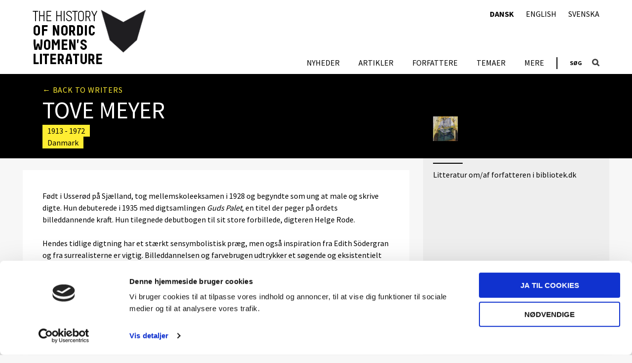

--- FILE ---
content_type: text/html; charset=UTF-8
request_url: https://nordicwomensliterature.net/da/writers/meyer-tove-2/
body_size: 11329
content:



<!DOCTYPE html>
<html lang="da-DK">
<head>
	<meta charset="UTF-8">
	<meta name="viewport" content="width=device-width,initial-scale=1">

	<script type="text/javascript" data-cookieconsent="ignore">
	window.dataLayer = window.dataLayer || [];

	function gtag() {
		dataLayer.push(arguments);
	}

	gtag("consent", "default", {
		ad_personalization: "denied",
		ad_storage: "denied",
		ad_user_data: "denied",
		analytics_storage: "denied",
		functionality_storage: "denied",
		personalization_storage: "denied",
		security_storage: "granted",
		wait_for_update: 500,
	});
	gtag("set", "ads_data_redaction", true);
	</script>
<script type="text/javascript"
		id="Cookiebot"
		src="https://consent.cookiebot.com/uc.js"
		data-implementation="wp"
		data-cbid="e7dd0d5f-50de-43e0-a459-87db9ea6be45"
							data-blockingmode="auto"
	></script>
<meta name='robots' content='index, follow, max-image-preview:large, max-snippet:-1, max-video-preview:-1' />
<link rel="alternate" href="https://nordicwomensliterature.net/da/writers/meyer-tove-2/" hreflang="da" />
<link rel="alternate" href="https://nordicwomensliterature.net/writers/meyer-tove/" hreflang="en" />
<link rel="alternate" href="https://nordicwomensliterature.net/se/writers/meyer-tove-3/" hreflang="sv" />

	<!-- This site is optimized with the Yoast SEO plugin v26.7 - https://yoast.com/wordpress/plugins/seo/ -->
	<title>Meyer, Tove - Nordic Women&#039;s Literature</title>
	<link rel="canonical" href="https://nordicwomensliterature.net/da/writers/meyer-tove-2/" />
	<meta property="og:locale" content="da_DK" />
	<meta property="og:locale:alternate" content="en_GB" />
	<meta property="og:locale:alternate" content="sv_SE" />
	<meta property="og:type" content="article" />
	<meta property="og:title" content="Meyer, Tove - Nordic Women&#039;s Literature" />
	<meta property="og:description" content="(1913-1972), blev født i Usserød på Sjælland, tog mellemskoleeksamen i 1928 og begyndte som ung at male og skrive digte. Hun debuterede i 1935 med digtsamlingen Guds Palet, en titel der peger på" />
	<meta property="og:url" content="https://nordicwomensliterature.net/da/writers/meyer-tove-2/" />
	<meta property="og:site_name" content="Nordic Women&#039;s Literature" />
	<meta name="twitter:card" content="summary_large_image" />
	<meta name="twitter:label1" content="Estimeret læsetid" />
	<meta name="twitter:data1" content="1 minut" />
	<script type="application/ld+json" class="yoast-schema-graph">{"@context":"https://schema.org","@graph":[{"@type":"WebPage","@id":"https://nordicwomensliterature.net/da/writers/meyer-tove-2/","url":"https://nordicwomensliterature.net/da/writers/meyer-tove-2/","name":"Meyer, Tove - Nordic Women&#039;s Literature","isPartOf":{"@id":"https://nordicwomensliterature.net/da/#website"},"datePublished":"2010-12-17T10:13:33+00:00","breadcrumb":{"@id":"https://nordicwomensliterature.net/da/writers/meyer-tove-2/#breadcrumb"},"inLanguage":"da-DK","potentialAction":[{"@type":"ReadAction","target":["https://nordicwomensliterature.net/da/writers/meyer-tove-2/"]}]},{"@type":"BreadcrumbList","@id":"https://nordicwomensliterature.net/da/writers/meyer-tove-2/#breadcrumb","itemListElement":[{"@type":"ListItem","position":1,"name":"Home","item":"https://nordicwomensliterature.net/da/"},{"@type":"ListItem","position":2,"name":"Författare","item":"https://nordicwomensliterature.net/da/writers/"},{"@type":"ListItem","position":3,"name":"Meyer, Tove"}]},{"@type":"WebSite","@id":"https://nordicwomensliterature.net/da/#website","url":"https://nordicwomensliterature.net/da/","name":"Nordic Women&#039;s Literature","description":"Just another SDU site","potentialAction":[{"@type":"SearchAction","target":{"@type":"EntryPoint","urlTemplate":"https://nordicwomensliterature.net/da/?s={search_term_string}"},"query-input":{"@type":"PropertyValueSpecification","valueRequired":true,"valueName":"search_term_string"}}],"inLanguage":"da-DK"}]}</script>
	<!-- / Yoast SEO plugin. -->


<link rel='dns-prefetch' href='//ajax.googleapis.com' />
		<!-- This site uses the Google Analytics by MonsterInsights plugin v9.11.1 - Using Analytics tracking - https://www.monsterinsights.com/ -->
		<!-- Note: MonsterInsights is not currently configured on this site. The site owner needs to authenticate with Google Analytics in the MonsterInsights settings panel. -->
					<!-- No tracking code set -->
				<!-- / Google Analytics by MonsterInsights -->
		<style id='wp-img-auto-sizes-contain-inline-css' type='text/css'>
img:is([sizes=auto i],[sizes^="auto," i]){contain-intrinsic-size:3000px 1500px}
/*# sourceURL=wp-img-auto-sizes-contain-inline-css */
</style>
<link rel='stylesheet' id='mesa-css-css' href='https://nordicwomensliterature.net/wp-content/themes/mesa/assets/dist/styles.min.css?r=f529ef1b' type='text/css' media='all' />
<style id='mesa-css-inline-css' type='text/css'>
@import url('https://fonts.googleapis.com/css?family=Source+Sans+Pro:400,300,600,700');
/*# sourceURL=mesa-css-inline-css */
</style>
<style id='wp-block-library-inline-css' type='text/css'>
:root{--wp-block-synced-color:#7a00df;--wp-block-synced-color--rgb:122,0,223;--wp-bound-block-color:var(--wp-block-synced-color);--wp-editor-canvas-background:#ddd;--wp-admin-theme-color:#007cba;--wp-admin-theme-color--rgb:0,124,186;--wp-admin-theme-color-darker-10:#006ba1;--wp-admin-theme-color-darker-10--rgb:0,107,160.5;--wp-admin-theme-color-darker-20:#005a87;--wp-admin-theme-color-darker-20--rgb:0,90,135;--wp-admin-border-width-focus:2px}@media (min-resolution:192dpi){:root{--wp-admin-border-width-focus:1.5px}}.wp-element-button{cursor:pointer}:root .has-very-light-gray-background-color{background-color:#eee}:root .has-very-dark-gray-background-color{background-color:#313131}:root .has-very-light-gray-color{color:#eee}:root .has-very-dark-gray-color{color:#313131}:root .has-vivid-green-cyan-to-vivid-cyan-blue-gradient-background{background:linear-gradient(135deg,#00d084,#0693e3)}:root .has-purple-crush-gradient-background{background:linear-gradient(135deg,#34e2e4,#4721fb 50%,#ab1dfe)}:root .has-hazy-dawn-gradient-background{background:linear-gradient(135deg,#faaca8,#dad0ec)}:root .has-subdued-olive-gradient-background{background:linear-gradient(135deg,#fafae1,#67a671)}:root .has-atomic-cream-gradient-background{background:linear-gradient(135deg,#fdd79a,#004a59)}:root .has-nightshade-gradient-background{background:linear-gradient(135deg,#330968,#31cdcf)}:root .has-midnight-gradient-background{background:linear-gradient(135deg,#020381,#2874fc)}:root{--wp--preset--font-size--normal:16px;--wp--preset--font-size--huge:42px}.has-regular-font-size{font-size:1em}.has-larger-font-size{font-size:2.625em}.has-normal-font-size{font-size:var(--wp--preset--font-size--normal)}.has-huge-font-size{font-size:var(--wp--preset--font-size--huge)}.has-text-align-center{text-align:center}.has-text-align-left{text-align:left}.has-text-align-right{text-align:right}.has-fit-text{white-space:nowrap!important}#end-resizable-editor-section{display:none}.aligncenter{clear:both}.items-justified-left{justify-content:flex-start}.items-justified-center{justify-content:center}.items-justified-right{justify-content:flex-end}.items-justified-space-between{justify-content:space-between}.screen-reader-text{border:0;clip-path:inset(50%);height:1px;margin:-1px;overflow:hidden;padding:0;position:absolute;width:1px;word-wrap:normal!important}.screen-reader-text:focus{background-color:#ddd;clip-path:none;color:#444;display:block;font-size:1em;height:auto;left:5px;line-height:normal;padding:15px 23px 14px;text-decoration:none;top:5px;width:auto;z-index:100000}html :where(.has-border-color){border-style:solid}html :where([style*=border-top-color]){border-top-style:solid}html :where([style*=border-right-color]){border-right-style:solid}html :where([style*=border-bottom-color]){border-bottom-style:solid}html :where([style*=border-left-color]){border-left-style:solid}html :where([style*=border-width]){border-style:solid}html :where([style*=border-top-width]){border-top-style:solid}html :where([style*=border-right-width]){border-right-style:solid}html :where([style*=border-bottom-width]){border-bottom-style:solid}html :where([style*=border-left-width]){border-left-style:solid}html :where(img[class*=wp-image-]){height:auto;max-width:100%}:where(figure){margin:0 0 1em}html :where(.is-position-sticky){--wp-admin--admin-bar--position-offset:var(--wp-admin--admin-bar--height,0px)}@media screen and (max-width:600px){html :where(.is-position-sticky){--wp-admin--admin-bar--position-offset:0px}}

/*# sourceURL=wp-block-library-inline-css */
</style><style id='global-styles-inline-css' type='text/css'>
:root{--wp--preset--aspect-ratio--square: 1;--wp--preset--aspect-ratio--4-3: 4/3;--wp--preset--aspect-ratio--3-4: 3/4;--wp--preset--aspect-ratio--3-2: 3/2;--wp--preset--aspect-ratio--2-3: 2/3;--wp--preset--aspect-ratio--16-9: 16/9;--wp--preset--aspect-ratio--9-16: 9/16;--wp--preset--color--black: #000000;--wp--preset--color--cyan-bluish-gray: #abb8c3;--wp--preset--color--white: #ffffff;--wp--preset--color--pale-pink: #f78da7;--wp--preset--color--vivid-red: #cf2e2e;--wp--preset--color--luminous-vivid-orange: #ff6900;--wp--preset--color--luminous-vivid-amber: #fcb900;--wp--preset--color--light-green-cyan: #7bdcb5;--wp--preset--color--vivid-green-cyan: #00d084;--wp--preset--color--pale-cyan-blue: #8ed1fc;--wp--preset--color--vivid-cyan-blue: #0693e3;--wp--preset--color--vivid-purple: #9b51e0;--wp--preset--gradient--vivid-cyan-blue-to-vivid-purple: linear-gradient(135deg,rgb(6,147,227) 0%,rgb(155,81,224) 100%);--wp--preset--gradient--light-green-cyan-to-vivid-green-cyan: linear-gradient(135deg,rgb(122,220,180) 0%,rgb(0,208,130) 100%);--wp--preset--gradient--luminous-vivid-amber-to-luminous-vivid-orange: linear-gradient(135deg,rgb(252,185,0) 0%,rgb(255,105,0) 100%);--wp--preset--gradient--luminous-vivid-orange-to-vivid-red: linear-gradient(135deg,rgb(255,105,0) 0%,rgb(207,46,46) 100%);--wp--preset--gradient--very-light-gray-to-cyan-bluish-gray: linear-gradient(135deg,rgb(238,238,238) 0%,rgb(169,184,195) 100%);--wp--preset--gradient--cool-to-warm-spectrum: linear-gradient(135deg,rgb(74,234,220) 0%,rgb(151,120,209) 20%,rgb(207,42,186) 40%,rgb(238,44,130) 60%,rgb(251,105,98) 80%,rgb(254,248,76) 100%);--wp--preset--gradient--blush-light-purple: linear-gradient(135deg,rgb(255,206,236) 0%,rgb(152,150,240) 100%);--wp--preset--gradient--blush-bordeaux: linear-gradient(135deg,rgb(254,205,165) 0%,rgb(254,45,45) 50%,rgb(107,0,62) 100%);--wp--preset--gradient--luminous-dusk: linear-gradient(135deg,rgb(255,203,112) 0%,rgb(199,81,192) 50%,rgb(65,88,208) 100%);--wp--preset--gradient--pale-ocean: linear-gradient(135deg,rgb(255,245,203) 0%,rgb(182,227,212) 50%,rgb(51,167,181) 100%);--wp--preset--gradient--electric-grass: linear-gradient(135deg,rgb(202,248,128) 0%,rgb(113,206,126) 100%);--wp--preset--gradient--midnight: linear-gradient(135deg,rgb(2,3,129) 0%,rgb(40,116,252) 100%);--wp--preset--font-size--small: 13px;--wp--preset--font-size--medium: 20px;--wp--preset--font-size--large: 36px;--wp--preset--font-size--x-large: 42px;--wp--preset--spacing--20: 0.44rem;--wp--preset--spacing--30: 0.67rem;--wp--preset--spacing--40: 1rem;--wp--preset--spacing--50: 1.5rem;--wp--preset--spacing--60: 2.25rem;--wp--preset--spacing--70: 3.38rem;--wp--preset--spacing--80: 5.06rem;--wp--preset--shadow--natural: 6px 6px 9px rgba(0, 0, 0, 0.2);--wp--preset--shadow--deep: 12px 12px 50px rgba(0, 0, 0, 0.4);--wp--preset--shadow--sharp: 6px 6px 0px rgba(0, 0, 0, 0.2);--wp--preset--shadow--outlined: 6px 6px 0px -3px rgb(255, 255, 255), 6px 6px rgb(0, 0, 0);--wp--preset--shadow--crisp: 6px 6px 0px rgb(0, 0, 0);}:where(.is-layout-flex){gap: 0.5em;}:where(.is-layout-grid){gap: 0.5em;}body .is-layout-flex{display: flex;}.is-layout-flex{flex-wrap: wrap;align-items: center;}.is-layout-flex > :is(*, div){margin: 0;}body .is-layout-grid{display: grid;}.is-layout-grid > :is(*, div){margin: 0;}:where(.wp-block-columns.is-layout-flex){gap: 2em;}:where(.wp-block-columns.is-layout-grid){gap: 2em;}:where(.wp-block-post-template.is-layout-flex){gap: 1.25em;}:where(.wp-block-post-template.is-layout-grid){gap: 1.25em;}.has-black-color{color: var(--wp--preset--color--black) !important;}.has-cyan-bluish-gray-color{color: var(--wp--preset--color--cyan-bluish-gray) !important;}.has-white-color{color: var(--wp--preset--color--white) !important;}.has-pale-pink-color{color: var(--wp--preset--color--pale-pink) !important;}.has-vivid-red-color{color: var(--wp--preset--color--vivid-red) !important;}.has-luminous-vivid-orange-color{color: var(--wp--preset--color--luminous-vivid-orange) !important;}.has-luminous-vivid-amber-color{color: var(--wp--preset--color--luminous-vivid-amber) !important;}.has-light-green-cyan-color{color: var(--wp--preset--color--light-green-cyan) !important;}.has-vivid-green-cyan-color{color: var(--wp--preset--color--vivid-green-cyan) !important;}.has-pale-cyan-blue-color{color: var(--wp--preset--color--pale-cyan-blue) !important;}.has-vivid-cyan-blue-color{color: var(--wp--preset--color--vivid-cyan-blue) !important;}.has-vivid-purple-color{color: var(--wp--preset--color--vivid-purple) !important;}.has-black-background-color{background-color: var(--wp--preset--color--black) !important;}.has-cyan-bluish-gray-background-color{background-color: var(--wp--preset--color--cyan-bluish-gray) !important;}.has-white-background-color{background-color: var(--wp--preset--color--white) !important;}.has-pale-pink-background-color{background-color: var(--wp--preset--color--pale-pink) !important;}.has-vivid-red-background-color{background-color: var(--wp--preset--color--vivid-red) !important;}.has-luminous-vivid-orange-background-color{background-color: var(--wp--preset--color--luminous-vivid-orange) !important;}.has-luminous-vivid-amber-background-color{background-color: var(--wp--preset--color--luminous-vivid-amber) !important;}.has-light-green-cyan-background-color{background-color: var(--wp--preset--color--light-green-cyan) !important;}.has-vivid-green-cyan-background-color{background-color: var(--wp--preset--color--vivid-green-cyan) !important;}.has-pale-cyan-blue-background-color{background-color: var(--wp--preset--color--pale-cyan-blue) !important;}.has-vivid-cyan-blue-background-color{background-color: var(--wp--preset--color--vivid-cyan-blue) !important;}.has-vivid-purple-background-color{background-color: var(--wp--preset--color--vivid-purple) !important;}.has-black-border-color{border-color: var(--wp--preset--color--black) !important;}.has-cyan-bluish-gray-border-color{border-color: var(--wp--preset--color--cyan-bluish-gray) !important;}.has-white-border-color{border-color: var(--wp--preset--color--white) !important;}.has-pale-pink-border-color{border-color: var(--wp--preset--color--pale-pink) !important;}.has-vivid-red-border-color{border-color: var(--wp--preset--color--vivid-red) !important;}.has-luminous-vivid-orange-border-color{border-color: var(--wp--preset--color--luminous-vivid-orange) !important;}.has-luminous-vivid-amber-border-color{border-color: var(--wp--preset--color--luminous-vivid-amber) !important;}.has-light-green-cyan-border-color{border-color: var(--wp--preset--color--light-green-cyan) !important;}.has-vivid-green-cyan-border-color{border-color: var(--wp--preset--color--vivid-green-cyan) !important;}.has-pale-cyan-blue-border-color{border-color: var(--wp--preset--color--pale-cyan-blue) !important;}.has-vivid-cyan-blue-border-color{border-color: var(--wp--preset--color--vivid-cyan-blue) !important;}.has-vivid-purple-border-color{border-color: var(--wp--preset--color--vivid-purple) !important;}.has-vivid-cyan-blue-to-vivid-purple-gradient-background{background: var(--wp--preset--gradient--vivid-cyan-blue-to-vivid-purple) !important;}.has-light-green-cyan-to-vivid-green-cyan-gradient-background{background: var(--wp--preset--gradient--light-green-cyan-to-vivid-green-cyan) !important;}.has-luminous-vivid-amber-to-luminous-vivid-orange-gradient-background{background: var(--wp--preset--gradient--luminous-vivid-amber-to-luminous-vivid-orange) !important;}.has-luminous-vivid-orange-to-vivid-red-gradient-background{background: var(--wp--preset--gradient--luminous-vivid-orange-to-vivid-red) !important;}.has-very-light-gray-to-cyan-bluish-gray-gradient-background{background: var(--wp--preset--gradient--very-light-gray-to-cyan-bluish-gray) !important;}.has-cool-to-warm-spectrum-gradient-background{background: var(--wp--preset--gradient--cool-to-warm-spectrum) !important;}.has-blush-light-purple-gradient-background{background: var(--wp--preset--gradient--blush-light-purple) !important;}.has-blush-bordeaux-gradient-background{background: var(--wp--preset--gradient--blush-bordeaux) !important;}.has-luminous-dusk-gradient-background{background: var(--wp--preset--gradient--luminous-dusk) !important;}.has-pale-ocean-gradient-background{background: var(--wp--preset--gradient--pale-ocean) !important;}.has-electric-grass-gradient-background{background: var(--wp--preset--gradient--electric-grass) !important;}.has-midnight-gradient-background{background: var(--wp--preset--gradient--midnight) !important;}.has-small-font-size{font-size: var(--wp--preset--font-size--small) !important;}.has-medium-font-size{font-size: var(--wp--preset--font-size--medium) !important;}.has-large-font-size{font-size: var(--wp--preset--font-size--large) !important;}.has-x-large-font-size{font-size: var(--wp--preset--font-size--x-large) !important;}
/*# sourceURL=global-styles-inline-css */
</style>

<style id='classic-theme-styles-inline-css' type='text/css'>
/*! This file is auto-generated */
.wp-block-button__link{color:#fff;background-color:#32373c;border-radius:9999px;box-shadow:none;text-decoration:none;padding:calc(.667em + 2px) calc(1.333em + 2px);font-size:1.125em}.wp-block-file__button{background:#32373c;color:#fff;text-decoration:none}
/*# sourceURL=/wp-includes/css/classic-themes.min.css */
</style>
<link rel='stylesheet' id='responsive-lightbox-tosrus-css' href='https://nordicwomensliterature.net/wp-content/plugins/responsive-lightbox/assets/tosrus/jquery.tosrus.min.css?r=f529ef1b' type='text/css' media='all' />
<link rel='stylesheet' id='nwl-custom-css-css' href='https://nordicwomensliterature.net/wp-content/plugins/nwl-content/src/Frontend/assets/dist/css/style.min.css?r=f529ef1b' type='text/css' media='all' />
<link rel='stylesheet' id='dashicons-css' href='https://nordicwomensliterature.net/wp-includes/css/dashicons.min.css?r=f529ef1b' type='text/css' media='all' />
<link rel='stylesheet' id='nwl-writers-css-css' href='https://nordicwomensliterature.net/wp-content/plugins/nwl-writers/src/Frontend/assets/dist/css/style.min.css?r=f529ef1b' type='text/css' media='all' />
<script type="text/javascript" src="//ajax.googleapis.com/ajax/libs/jquery/1.11.1/jquery.min.js?r=f529ef1b" id="jquery-js"></script>
<script type="text/javascript" id="pco-mu/pco/Frontend/Inc/Utils/js/video-url-parameter-js-after">
/* <![CDATA[ */
document.addEventListener("DOMContentLoaded",(function(e){"use strict";const r="#t=0.001",t=document.querySelectorAll("video[src], video > source[src]");let o=t.length;var c;if(void 0!==o&&0!==o)for(var s=0;s<o;s++){let e=t[s];null!==(c=e).src&&void 0!==c.src&&""!==c.src&&(e.src.includes(r)||n(e)||(e.src=e.src+r))}function n(e){return null!==e.poster&&void 0!==e.poster&&""!==e.poster}}));
//# sourceURL=pco-mu%2Fpco%2FFrontend%2FInc%2FUtils%2Fjs%2Fvideo-url-parameter-js-after
/* ]]> */
</script>
<script type="text/javascript" src="https://nordicwomensliterature.net/wp-content/plugins/responsive-lightbox/assets/dompurify/purify.min.js?r=f529ef1b" id="dompurify-js"></script>
<script type="text/javascript" id="responsive-lightbox-sanitizer-js-before">
/* <![CDATA[ */
window.RLG = window.RLG || {}; window.RLG.sanitizeAllowedHosts = ["youtube.com","www.youtube.com","youtu.be","vimeo.com","player.vimeo.com"];
//# sourceURL=responsive-lightbox-sanitizer-js-before
/* ]]> */
</script>
<script type="text/javascript" src="https://nordicwomensliterature.net/wp-content/plugins/responsive-lightbox/js/sanitizer.js?r=f529ef1b" id="responsive-lightbox-sanitizer-js"></script>
<script type="text/javascript" src="https://nordicwomensliterature.net/wp-content/plugins/responsive-lightbox/assets/tosrus/jquery.tosrus.min.js?r=f529ef1b" id="responsive-lightbox-tosrus-js"></script>
<script type="text/javascript" src="https://nordicwomensliterature.net/wp-includes/js/underscore.min.js?r=f529ef1b" id="underscore-js"></script>
<script type="text/javascript" src="https://nordicwomensliterature.net/wp-content/plugins/responsive-lightbox/assets/infinitescroll/infinite-scroll.pkgd.min.js?r=f529ef1b" id="responsive-lightbox-infinite-scroll-js"></script>
<script type="text/javascript" id="responsive-lightbox-js-before">
/* <![CDATA[ */
var rlArgs = {"script":"tosrus","selector":"lightbox","customEvents":"","activeGalleries":true,"effect":"slide","infinite":true,"keys":true,"autoplay":false,"pauseOnHover":false,"timeout":4000,"pagination":true,"paginationType":"thumbnails","closeOnClick":false,"woocommerce_gallery":false,"ajaxurl":"https:\/\/nordicwomensliterature.net\/wp-admin\/admin-ajax.php","nonce":"7a0bcb89fb","preview":false,"postId":6124,"scriptExtension":false};

//# sourceURL=responsive-lightbox-js-before
/* ]]> */
</script>
<script type="text/javascript" src="https://nordicwomensliterature.net/wp-content/plugins/responsive-lightbox/js/front.js?r=f529ef1b" id="responsive-lightbox-js"></script>
		<style>
			[class*="wp-image"] {
				height: auto;
			}
		</style>
		<style type="text/css">a { color: #ffed32 }.color-base-accent-color, .color-base-accent-color-hover:hover, .color-base-accent-color::after { color: #ffed32 !important; }.color-base-accent-color-hover-after:hover::after { color: #ffed32 !important }.bg-base-accent-color, .bg-base-accent-color-hover:hover, .bg-base-accent-color::after { background-color: #ffed32 !important }.border-base-accent-color { border-color: #ffed32 !important; }.mesa-color-wrap::after { background-color: #ffed32 !important }a:hover, a:focus { color: #0a0a0a }.color-base-accent-color-variant, .color-base-accent-color-variant-hover:hover, .color-base-accent-color-variant-hover:hover:after { color: #0a0a0a !important; }.bg-base-accent-color-variant, .bg-base-accent-color-variant-hover:hover { background-color: #0a0a0a !important }.border-base-accent-color-variant { border-color: #0a0a0a !important; }body { background-color: #f7f7f7 }.color-body-color-background, .color-body-color-background-hover:hover, .color-body-color-background::after { color: #f7f7f7 !important; }.color-body-color-background-hover-after:hover::after { color: #f7f7f7 !important }.bg-body-color-background, .bg-body-color-background-hover:hover, .bg-body-color-background::after { background-color: #f7f7f7 !important }#footer { background-color: #000000 }.color-footer-color-background, .color-footer-color-background-hover:hover, .color-footer-color-background::after { color: #000000 !important; }.color-footer-color-background-hover-after:hover::after { color: #000000 !important }.bg-footer-color-background, .bg-footer-color-background-hover:hover, .bg-footer-color-background::after { background-color: #000000 !important }#footer { color: #ffffff }#footer p { color: #ffffff }#footer a, #footer a:hover, #footer a:focus { color: #ffffff !important; }.color-footer-color-text, .color-footer-color-text-hover:hover, .color-footer-color-text::after { color: #ffffff !important; }.color-footer-color-text-hover-after:hover::after { color: #ffffff !important }.bg-footer-color-text, .bg-footer-color-text-hover:hover, .bg-footer-color-text::after { background-color: #ffffff !important }h1, h2, h3, h4, h5, h6 { font-family: Source Sans Pro; }body { font-family: Source Sans Pro; }</style><style>.wp-block-gallery.is-cropped .blocks-gallery-item picture{height:100%;width:100%;}</style><link rel="icon" href="https://nordicwomensliterature.net/wp-content/uploads/sites/2/2017/01/cropped-book-fav-32x32.jpg" sizes="32x32" />
<link rel="icon" href="https://nordicwomensliterature.net/wp-content/uploads/sites/2/2017/01/cropped-book-fav-192x192.jpg" sizes="192x192" />
<link rel="apple-touch-icon" href="https://nordicwomensliterature.net/wp-content/uploads/sites/2/2017/01/cropped-book-fav-180x180.jpg" />
<meta name="msapplication-TileImage" content="https://nordicwomensliterature.net/wp-content/uploads/sites/2/2017/01/cropped-book-fav-270x270.jpg" />
</head>

<body class="wp-singular writer-template-default single single-writer postid-6124 wp-theme-mesa drawer drawer-right drawer-responsive">

	
	<div class="container">

		<a class="skip-link screen-reader-text" href="#content">Gå til indhold</a>

		
		<header id="header" class="banner" role="banner">

			<div class="header-wrap">

				<div class="logo" itemscope itemtype="http://schema.org/Organization">

					<a itemprop="url" href="https://nordicwomensliterature.net/da">
						<img itemprop="logo" src="https://nordicwomensliterature.net/wp-content/uploads/sites/2/2017/01/nkl-logo-en.png" alt="Nordic Women&#039;s Literature" />
					</a>

				</div>

				<div class="drawer-header">
					<button type="button" class="drawer-toggle drawer-hamburger">
						<span class="sr-only">toggle navigation</span>
						<span class="drawer-hamburger-icon"></span>
					</button>
				</div>

				<div class="logo mobile" itemscope itemtype="http://schema.org/Organization">

	<a itemprop="url" href="https://nordicwomensliterature.net">
		<img itemprop="logo" src="https://nordicwomensliterature.net/wp-content/plugins/nwl-content/assets/img/logo-book.png" alt="Nordic Women&#039;s Literature" />
	</a>

</div>

				
				<div class="drawer-main drawer-default">
					<nav id="nav" role="navigation">

													<ul id="menu-danska-menu" class="menu"><li id="menu-item-6695" class="menu-item menu-item-type-taxonomy menu-item-object-category menu-item-6695"><a href="https://nordicwomensliterature.net/da/category/nyheder/" class="color-base-accent-color-hover">Nyheder</a></li>
<li id="menu-item-6340" class="menu-item menu-item-type-post_type menu-item-object-page current_page_parent menu-item-6340"><a href="https://nordicwomensliterature.net/da/artikler/" class="color-base-accent-color-hover">Artikler</a></li>
<li id="menu-item-6349" class="menu-item menu-item-type-post_type_archive menu-item-object-writer menu-item-6349 current-page-ancestor"><a href="https://nordicwomensliterature.net/da/writers/" class="color-base-accent-color-hover">FORFATTERE</a></li>
<li id="menu-item-6371" class="menu-item menu-item-type-post_type menu-item-object-page menu-item-6371"><a href="https://nordicwomensliterature.net/da/temaer/" class="color-base-accent-color-hover">Temaer</a></li>
<li id="menu-item-6522" class="menu-item menu-item-type-post_type menu-item-object-page menu-item-has-children menu-item-6522"><a href="https://nordicwomensliterature.net/da/velkommen-nordisk-kvindelitteraturhistorie/" class="color-base-accent-color-hover">Mere</a>
<ul class="sub-menu">
	<li id="menu-item-6505" class="menu-item menu-item-type-post_type menu-item-object-page menu-item-6505"><a href="https://nordicwomensliterature.net/da/velkommen-nordisk-kvindelitteraturhistorie/" class="color-base-accent-color-hover">Velkommen</a></li>
	<li id="menu-item-6500" class="menu-item menu-item-type-post_type menu-item-object-page menu-item-6500"><a href="https://nordicwomensliterature.net/da/bogvaerket-nordisk-kvindelitteraturhistorie/" class="color-base-accent-color-hover">Om bogværket</a></li>
	<li id="menu-item-6373" class="menu-item menu-item-type-post_type menu-item-object-page menu-item-6373"><a href="https://nordicwomensliterature.net/da/mere/digitaliseringen/" class="color-base-accent-color-hover">Om digitaliseringen</a></li>
</ul>
</li>
</ul>						
						
						
					</nav>
				</div>

				<div class="top-search-label">Søg</div>

<div class="second-navigation-wrapper">
	<nav id="nav" role="navigation">
		<ul id="menu-language-menu" class="menu"><li id="menu-item-165-da" class="lang-item lang-item-7 lang-item-da current-lang lang-item-first menu-item menu-item-type-custom menu-item-object-custom menu-item-165-da"><a href="https://nordicwomensliterature.net/da/writers/meyer-tove-2/" hreflang="da-DK" lang="da-DK" class="color-base-accent-color-hover">Dansk</a></li>
<li id="menu-item-165-en" class="lang-item lang-item-10 lang-item-en menu-item menu-item-type-custom menu-item-object-custom menu-item-165-en"><a href="https://nordicwomensliterature.net/writers/meyer-tove/" hreflang="en-GB" lang="en-GB" class="color-base-accent-color-hover">English</a></li>
<li id="menu-item-165-se" class="lang-item lang-item-39 lang-item-se menu-item menu-item-type-custom menu-item-object-custom menu-item-165-se"><a href="https://nordicwomensliterature.net/se/writers/meyer-tove-3/" hreflang="sv-SE" lang="sv-SE" class="color-base-accent-color-hover">Svenska</a></li>
</ul>	</nav>
</div>
<div class="top-search search-wrapper">

	<button class="search-icon color-base-accent-color-hover-after"></button>

	<div class="search-form border-base-accent-color">

		<form role="search" method="get" id="searchform" action="https://nordicwomensliterature.net/">
			<label class="screen-reader-text" for="s">Søg efter</label>
			<input type="search" value="" name="s" id="s" placeholder="" class="color-base-accent-color" />
			<input type="submit" id="searchsubmit" value="Søg" />
		</form>

	</div>

</div>

			</div> <!-- wrap -->

		</header> <!-- #header -->

		
		<div id="content" class="main-content drawer-overlay">

<div id="primary" class="wrap content-area single-writers">

	<main role="main" class="main">

		
			<article id="post-6124" class="writer post-6124 type-writer status-publish hentry writer_country-danmark" role="article" itemscope itemtype="http://schema.org/BlogPosting">

				
				<div class="writer-wrap">

					<header class="writer-header">

						<div class="writer-header-wrap">

														<div class="back"><a href="https://nordicwomensliterature.net/da/writers/">&#8592; Back to writers</a></div>
							<div class="details">
								<h1 class="writer-title" itemprop="name headline">Tove Meyer</h1>
								<p class="years"><span>1913 - 1972</span></p>
								<p class="country"><span>Danmark</span></p>
							</div>
							<div class="picture"></div>

						</div>

					</header><!-- .article-header -->

					<div class="writer-content" itemprop="articleBody">

						<div class="writer-content-wrap">

							<div class="writer-description">
								
								<p>Født i Usserød på Sjælland, tog mellemskoleeksamen i 1928 og begyndte som ung at male og skrive digte. Hun debuterede i 1935 med digtsamlingen <i>Guds Palet</i>, en titel der peger på ordets billeddannende kraft. Hun tilegnede debutbogen til sit store forbillede, digteren Helge Rode.</p>
<p>Hendes tidlige digtning har et stærkt sensymbolistisk præg, men også inspiration fra Edith Södergran og fra surrealisterne er vigtig. Billeddannelsen og farvebrugen udtrykker et søgende og eksistentielt insisterende kvinde-jeg. Barndommen, drømmen og underbevidstheden er vigtige pejlemærker for digtene, og havet er et tilbagevendende symbol.</p>
<p>Ofte sammenlignes Tove Meyer med jævnaldrende kolleger som Hulda Lütken og Bodil Bech, men set i tilbageblik rækker forfatterskabet ud over den eksperimentelle 30&#8217;er-lyrik og repræsenterer en særegen og produktiv udveksling mellem symbolisme, surrealisme og modernisme. Tove Meyers digtning fik en markant kritikerrenæssance med de to sidste digtsamlinger <i>Havoffer</i>, 1961, og <i>Brudlinier</i>, 1967, som førende modernistiske litterater tog til sig. Og for 1980&#8217;erforfattere som Merete Torp og Søren Ulrik Thomsen er forfatterskabet en vigtig forudsætning og inspiration, ikke mindst i kraft af den karakteristiske spænding mellem surrealistisk og symbolistisk poetik.</p>
<p>Tove Meyers mand litteraten Paul Nakskov udgav i 1969 et udvalg af hendes digte under den karakteristiske titel <i>Tiden og havet. Digte 1935-67</i>. Den stærke kunstneriske energi og spænding, der er til stede i forfatterskabet, var for Tove Meyer personligt på én gang nødvendig og ubærlig, og hendes liv endte i selvmord i 1972.</p>
<p><b>Udvalgt litteratur om forfatteren</b></p>
<p>Torben Brostrøm: <i>Danske digtere i det 20. Århundrede</i>, bd. IV, 1982</p>
<p>Torben Brostrøm: "Fornyelsens skjulte yngleplads" i: <i>Poetisk Kermesse</i>, 2. udg. 1968</p>
<p>Paul Nakskov: <i>Mit mørke dit lys: requiem for tiden og havet: en bog om Tove Meyers digtning</i>, 2000</p>
<p>Poul Vad: "At nå frem. Tanker til Tove Meyers lyrik" i: <i>Den blå port</i>, nr. 2, 1985</p>
<p><!--[if gte mso 9]><xml> <w:WordDocument> <w:View>Normal</w:View> <w:Zoom>0</w:Zoom> <w:TrackMoves /> <w:TrackFormatting /> <w:HyphenationZone>21</w:HyphenationZone> <w:PunctuationKerning /> <w:ValidateAgainstSchemas /> <w:SaveIfXMLInvalid>false</w:SaveIfXMLInvalid> <w:IgnoreMixedContent>false</w:IgnoreMixedContent> <w:AlwaysShowPlaceholderText>false</w:AlwaysShowPlaceholderText> <w:DoNotPromoteQF /> <w:LidThemeOther>DA</w:LidThemeOther> <w:LidThemeAsian>X-NONE</w:LidThemeAsian> <w:LidThemeComplexScript>X-NONE</w:LidThemeComplexScript> <w:Compatibility> <w:BreakWrappedTables /> <w:SnapToGridInCell /> <w:WrapTextWithPunct /> <w:UseAsianBreakRules /> <w:DontGrowAutofit /> <w:SplitPgBreakAndParaMark /> <w:DontVertAlignCellWithSp /> <w:DontBreakConstrainedForcedTables /> <w:DontVertAlignInTxbx /> <w:Word11KerningPairs /> <w:CachedColBalance /> </w:Compatibility> <m:mathPr> <m:mathFont m:val="Cambria Math" /> <m:brkBin m:val="before" /> <m:brkBinSub m:val="&#45;-" /> <m:smallFrac m:val="off" /> <m:dispDef /> <m:lMargin m:val="0" /> <m:rMargin m:val="0" /> <m:defJc m:val="centerGroup" /> <m:wrapIndent m:val="1440" /> <m:intLim m:val="subSup" /> <m:naryLim m:val="undOvr" /> </m:mathPr></w:WordDocument> </xml><![endif]--><!--[if gte mso 9]><xml> <w:LatentStyles DefLockedState="false" DefUnhideWhenUsed="true"   DefSemiHidden="true" DefQFormat="false" DefPriority="99"   LatentStyleCount="267"> <w:LsdException Locked="false" Priority="0" SemiHidden="false"    UnhideWhenUsed="false" QFormat="true" Name="Normal" /> <w:LsdException Locked="false" Priority="9" SemiHidden="false"    UnhideWhenUsed="false" QFormat="true" Name="heading 1" /> <w:LsdException Locked="false" Priority="9" QFormat="true" Name="heading 2" /> <w:LsdException Locked="false" Priority="9" QFormat="true" Name="heading 3" /> <w:LsdException Locked="false" Priority="9" QFormat="true" Name="heading 4" /> <w:LsdException Locked="false" Priority="9" QFormat="true" Name="heading 5" /> <w:LsdException Locked="false" Priority="9" QFormat="true" Name="heading 6" /> <w:LsdException Locked="false" Priority="9" QFormat="true" Name="heading 7" /> <w:LsdException Locked="false" Priority="9" QFormat="true" Name="heading 8" /> <w:LsdException Locked="false" Priority="9" QFormat="true" Name="heading 9" /> <w:LsdException Locked="false" Priority="39" Name="toc 1" /> <w:LsdException Locked="false" Priority="39" Name="toc 2" /> <w:LsdException Locked="false" Priority="39" Name="toc 3" /> <w:LsdException Locked="false" Priority="39" Name="toc 4" /> <w:LsdException Locked="false" Priority="39" Name="toc 5" /> <w:LsdException Locked="false" Priority="39" Name="toc 6" /> <w:LsdException Locked="false" Priority="39" Name="toc 7" /> <w:LsdException Locked="false" Priority="39" Name="toc 8" /> <w:LsdException Locked="false" Priority="39" Name="toc 9" /> <w:LsdException Locked="false" Priority="35" QFormat="true" Name="caption" /> <w:LsdException Locked="false" Priority="10" SemiHidden="false"    UnhideWhenUsed="false" QFormat="true" Name="Title" /> <w:LsdException Locked="false" Priority="1" Name="Default Paragraph Font" /> <w:LsdException Locked="false" Priority="11" SemiHidden="false"    UnhideWhenUsed="false" QFormat="true" Name="Subtitle" /> <w:LsdException Locked="false" Priority="22" SemiHidden="false"    UnhideWhenUsed="false" QFormat="true" Name="Strong" /> <w:LsdException Locked="false" Priority="20" SemiHidden="false"    UnhideWhenUsed="false" QFormat="true" Name="Emphasis" /> <w:LsdException Locked="false" Priority="59" SemiHidden="false"    UnhideWhenUsed="false" Name="Table Grid" /> <w:LsdException Locked="false" UnhideWhenUsed="false" Name="Placeholder Text" /> <w:LsdException Locked="false" Priority="1" SemiHidden="false"    UnhideWhenUsed="false" QFormat="true" Name="No Spacing" /> <w:LsdException Locked="false" Priority="60" SemiHidden="false"    UnhideWhenUsed="false" Name="Light Shading" /> <w:LsdException Locked="false" Priority="61" SemiHidden="false"    UnhideWhenUsed="false" Name="Light List" /> <w:LsdException Locked="false" Priority="62" SemiHidden="false"    UnhideWhenUsed="false" Name="Light Grid" /> <w:LsdException Locked="false" Priority="63" SemiHidden="false"    UnhideWhenUsed="false" Name="Medium Shading 1" /> <w:LsdException Locked="false" Priority="64" SemiHidden="false"    UnhideWhenUsed="false" Name="Medium Shading 2" /> <w:LsdException Locked="false" Priority="65" SemiHidden="false"    UnhideWhenUsed="false" Name="Medium List 1" /> <w:LsdException Locked="false" Priority="66" SemiHidden="false"    UnhideWhenUsed="false" Name="Medium List 2" /> <w:LsdException Locked="false" Priority="67" SemiHidden="false"    UnhideWhenUsed="false" Name="Medium Grid 1" /> <w:LsdException Locked="false" Priority="68" SemiHidden="false"    UnhideWhenUsed="false" Name="Medium Grid 2" /> <w:LsdException Locked="false" Priority="69" SemiHidden="false"    UnhideWhenUsed="false" Name="Medium Grid 3" /> <w:LsdException Locked="false" Priority="70" SemiHidden="false"    UnhideWhenUsed="false" Name="Dark List" /> <w:LsdException Locked="false" Priority="71" SemiHidden="false"    UnhideWhenUsed="false" Name="Colorful Shading" /> <w:LsdException Locked="false" Priority="72" SemiHidden="false"    UnhideWhenUsed="false" Name="Colorful List" /> <w:LsdException Locked="false" Priority="73" SemiHidden="false"    UnhideWhenUsed="false" Name="Colorful Grid" /> <w:LsdException Locked="false" Priority="60" SemiHidden="false"    UnhideWhenUsed="false" Name="Light Shading Accent 1" /> <w:LsdException Locked="false" Priority="61" SemiHidden="false"    UnhideWhenUsed="false" Name="Light List Accent 1" /> <w:LsdException Locked="false" Priority="62" SemiHidden="false"    UnhideWhenUsed="false" Name="Light Grid Accent 1" /> <w:LsdException Locked="false" Priority="63" SemiHidden="false"    UnhideWhenUsed="false" Name="Medium Shading 1 Accent 1" /> <w:LsdException Locked="false" Priority="64" SemiHidden="false"    UnhideWhenUsed="false" Name="Medium Shading 2 Accent 1" /> <w:LsdException Locked="false" Priority="65" SemiHidden="false"    UnhideWhenUsed="false" Name="Medium List 1 Accent 1" /> <w:LsdException Locked="false" UnhideWhenUsed="false" Name="Revision" /> <w:LsdException Locked="false" Priority="34" SemiHidden="false"    UnhideWhenUsed="false" QFormat="true" Name="List Paragraph" /> <w:LsdException Locked="false" Priority="29" SemiHidden="false"    UnhideWhenUsed="false" QFormat="true" Name="Quote" /> <w:LsdException Locked="false" Priority="30" SemiHidden="false"    UnhideWhenUsed="false" QFormat="true" Name="Intense Quote" /> <w:LsdException Locked="false" Priority="66" SemiHidden="false"    UnhideWhenUsed="false" Name="Medium List 2 Accent 1" /> <w:LsdException Locked="false" Priority="67" SemiHidden="false"    UnhideWhenUsed="false" Name="Medium Grid 1 Accent 1" /> <w:LsdException Locked="false" Priority="68" SemiHidden="false"    UnhideWhenUsed="false" Name="Medium Grid 2 Accent 1" /> <w:LsdException Locked="false" Priority="69" SemiHidden="false"    UnhideWhenUsed="false" Name="Medium Grid 3 Accent 1" /> <w:LsdException Locked="false" Priority="70" SemiHidden="false"    UnhideWhenUsed="false" Name="Dark List Accent 1" /> <w:LsdException Locked="false" Priority="71" SemiHidden="false"    UnhideWhenUsed="false" Name="Colorful Shading Accent 1" /> <w:LsdException Locked="false" Priority="72" SemiHidden="false"    UnhideWhenUsed="false" Name="Colorful List Accent 1" /> <w:LsdException Locked="false" Priority="73" SemiHidden="false"    UnhideWhenUsed="false" Name="Colorful Grid Accent 1" /> <w:LsdException Locked="false" Priority="60" SemiHidden="false"    UnhideWhenUsed="false" Name="Light Shading Accent 2" /> <w:LsdException Locked="false" Priority="61" SemiHidden="false"    UnhideWhenUsed="false" Name="Light List Accent 2" /> <w:LsdException Locked="false" Priority="62" SemiHidden="false"    UnhideWhenUsed="false" Name="Light Grid Accent 2" /> <w:LsdException Locked="false" Priority="63" SemiHidden="false"    UnhideWhenUsed="false" Name="Medium Shading 1 Accent 2" /> <w:LsdException Locked="false" Priority="64" SemiHidden="false"    UnhideWhenUsed="false" Name="Medium Shading 2 Accent 2" /> <w:LsdException Locked="false" Priority="65" SemiHidden="false"    UnhideWhenUsed="false" Name="Medium List 1 Accent 2" /> <w:LsdException Locked="false" Priority="66" SemiHidden="false"    UnhideWhenUsed="false" Name="Medium List 2 Accent 2" /> <w:LsdException Locked="false" Priority="67" SemiHidden="false"    UnhideWhenUsed="false" Name="Medium Grid 1 Accent 2" /> <w:LsdException Locked="false" Priority="68" SemiHidden="false"    UnhideWhenUsed="false" Name="Medium Grid 2 Accent 2" /> <w:LsdException Locked="false" Priority="69" SemiHidden="false"    UnhideWhenUsed="false" Name="Medium Grid 3 Accent 2" /> <w:LsdException Locked="false" Priority="70" SemiHidden="false"    UnhideWhenUsed="false" Name="Dark List Accent 2" /> <w:LsdException Locked="false" Priority="71" SemiHidden="false"    UnhideWhenUsed="false" Name="Colorful Shading Accent 2" /> <w:LsdException Locked="false" Priority="72" SemiHidden="false"    UnhideWhenUsed="false" Name="Colorful List Accent 2" /> <w:LsdException Locked="false" Priority="73" SemiHidden="false"    UnhideWhenUsed="false" Name="Colorful Grid Accent 2" /> <w:LsdException Locked="false" Priority="60" SemiHidden="false"    UnhideWhenUsed="false" Name="Light Shading Accent 3" /> <w:LsdException Locked="false" Priority="61" SemiHidden="false"    UnhideWhenUsed="false" Name="Light List Accent 3" /> <w:LsdException Locked="false" Priority="62" SemiHidden="false"    UnhideWhenUsed="false" Name="Light Grid Accent 3" /> <w:LsdException Locked="false" Priority="63" SemiHidden="false"    UnhideWhenUsed="false" Name="Medium Shading 1 Accent 3" /> <w:LsdException Locked="false" Priority="64" SemiHidden="false"    UnhideWhenUsed="false" Name="Medium Shading 2 Accent 3" /> <w:LsdException Locked="false" Priority="65" SemiHidden="false"    UnhideWhenUsed="false" Name="Medium List 1 Accent 3" /> <w:LsdException Locked="false" Priority="66" SemiHidden="false"    UnhideWhenUsed="false" Name="Medium List 2 Accent 3" /> <w:LsdException Locked="false" Priority="67" SemiHidden="false"    UnhideWhenUsed="false" Name="Medium Grid 1 Accent 3" /> <w:LsdException Locked="false" Priority="68" SemiHidden="false"    UnhideWhenUsed="false" Name="Medium Grid 2 Accent 3" /> <w:LsdException Locked="false" Priority="69" SemiHidden="false"    UnhideWhenUsed="false" Name="Medium Grid 3 Accent 3" /> <w:LsdException Locked="false" Priority="70" SemiHidden="false"    UnhideWhenUsed="false" Name="Dark List Accent 3" /> <w:LsdException Locked="false" Priority="71" SemiHidden="false"    UnhideWhenUsed="false" Name="Colorful Shading Accent 3" /> <w:LsdException Locked="false" Priority="72" SemiHidden="false"    UnhideWhenUsed="false" Name="Colorful List Accent 3" /> <w:LsdException Locked="false" Priority="73" SemiHidden="false"    UnhideWhenUsed="false" Name="Colorful Grid Accent 3" /> <w:LsdException Locked="false" Priority="60" SemiHidden="false"    UnhideWhenUsed="false" Name="Light Shading Accent 4" /> <w:LsdException Locked="false" Priority="61" SemiHidden="false"    UnhideWhenUsed="false" Name="Light List Accent 4" /> <w:LsdException Locked="false" Priority="62" SemiHidden="false"    UnhideWhenUsed="false" Name="Light Grid Accent 4" /> <w:LsdException Locked="false" Priority="63" SemiHidden="false"    UnhideWhenUsed="false" Name="Medium Shading 1 Accent 4" /> <w:LsdException Locked="false" Priority="64" SemiHidden="false"    UnhideWhenUsed="false" Name="Medium Shading 2 Accent 4" /> <w:LsdException Locked="false" Priority="65" SemiHidden="false"    UnhideWhenUsed="false" Name="Medium List 1 Accent 4" /> <w:LsdException Locked="false" Priority="66" SemiHidden="false"    UnhideWhenUsed="false" Name="Medium List 2 Accent 4" /> <w:LsdException Locked="false" Priority="67" SemiHidden="false"    UnhideWhenUsed="false" Name="Medium Grid 1 Accent 4" /> <w:LsdException Locked="false" Priority="68" SemiHidden="false"    UnhideWhenUsed="false" Name="Medium Grid 2 Accent 4" /> <w:LsdException Locked="false" Priority="69" SemiHidden="false"    UnhideWhenUsed="false" Name="Medium Grid 3 Accent 4" /> <w:LsdException Locked="false" Priority="70" SemiHidden="false"    UnhideWhenUsed="false" Name="Dark List Accent 4" /> <w:LsdException Locked="false" Priority="71" SemiHidden="false"    UnhideWhenUsed="false" Name="Colorful Shading Accent 4" /> <w:LsdException Locked="false" Priority="72" SemiHidden="false"    UnhideWhenUsed="false" Name="Colorful List Accent 4" /> <w:LsdException Locked="false" Priority="73" SemiHidden="false"    UnhideWhenUsed="false" Name="Colorful Grid Accent 4" /> <w:LsdException Locked="false" Priority="60" SemiHidden="false"    UnhideWhenUsed="false" Name="Light Shading Accent 5" /> <w:LsdException Locked="false" Priority="61" SemiHidden="false"    UnhideWhenUsed="false" Name="Light List Accent 5" /> <w:LsdException Locked="false" Priority="62" SemiHidden="false"    UnhideWhenUsed="false" Name="Light Grid Accent 5" /> <w:LsdException Locked="false" Priority="63" SemiHidden="false"    UnhideWhenUsed="false" Name="Medium Shading 1 Accent 5" /> <w:LsdException Locked="false" Priority="64" SemiHidden="false"    UnhideWhenUsed="false" Name="Medium Shading 2 Accent 5" /> <w:LsdException Locked="false" Priority="65" SemiHidden="false"    UnhideWhenUsed="false" Name="Medium List 1 Accent 5" /> <w:LsdException Locked="false" Priority="66" SemiHidden="false"    UnhideWhenUsed="false" Name="Medium List 2 Accent 5" /> <w:LsdException Locked="false" Priority="67" SemiHidden="false"    UnhideWhenUsed="false" Name="Medium Grid 1 Accent 5" /> <w:LsdException Locked="false" Priority="68" SemiHidden="false"    UnhideWhenUsed="false" Name="Medium Grid 2 Accent 5" /> <w:LsdException Locked="false" Priority="69" SemiHidden="false"    UnhideWhenUsed="false" Name="Medium Grid 3 Accent 5" /> <w:LsdException Locked="false" Priority="70" SemiHidden="false"    UnhideWhenUsed="false" Name="Dark List Accent 5" /> <w:LsdException Locked="false" Priority="71" SemiHidden="false"    UnhideWhenUsed="false" Name="Colorful Shading Accent 5" /> <w:LsdException Locked="false" Priority="72" SemiHidden="false"    UnhideWhenUsed="false" Name="Colorful List Accent 5" /> <w:LsdException Locked="false" Priority="73" SemiHidden="false"    UnhideWhenUsed="false" Name="Colorful Grid Accent 5" /> <w:LsdException Locked="false" Priority="60" SemiHidden="false"    UnhideWhenUsed="false" Name="Light Shading Accent 6" /> <w:LsdException Locked="false" Priority="61" SemiHidden="false"    UnhideWhenUsed="false" Name="Light List Accent 6" /> <w:LsdException Locked="false" Priority="62" SemiHidden="false"    UnhideWhenUsed="false" Name="Light Grid Accent 6" /> <w:LsdException Locked="false" Priority="63" SemiHidden="false"    UnhideWhenUsed="false" Name="Medium Shading 1 Accent 6" /> <w:LsdException Locked="false" Priority="64" SemiHidden="false"    UnhideWhenUsed="false" Name="Medium Shading 2 Accent 6" /> <w:LsdException Locked="false" Priority="65" SemiHidden="false"    UnhideWhenUsed="false" Name="Medium List 1 Accent 6" /> <w:LsdException Locked="false" Priority="66" SemiHidden="false"    UnhideWhenUsed="false" Name="Medium List 2 Accent 6" /> <w:LsdException Locked="false" Priority="67" SemiHidden="false"    UnhideWhenUsed="false" Name="Medium Grid 1 Accent 6" /> <w:LsdException Locked="false" Priority="68" SemiHidden="false"    UnhideWhenUsed="false" Name="Medium Grid 2 Accent 6" /> <w:LsdException Locked="false" Priority="69" SemiHidden="false"    UnhideWhenUsed="false" Name="Medium Grid 3 Accent 6" /> <w:LsdException Locked="false" Priority="70" SemiHidden="false"    UnhideWhenUsed="false" Name="Dark List Accent 6" /> <w:LsdException Locked="false" Priority="71" SemiHidden="false"    UnhideWhenUsed="false" Name="Colorful Shading Accent 6" /> <w:LsdException Locked="false" Priority="72" SemiHidden="false"    UnhideWhenUsed="false" Name="Colorful List Accent 6" /> <w:LsdException Locked="false" Priority="73" SemiHidden="false"    UnhideWhenUsed="false" Name="Colorful Grid Accent 6" /> <w:LsdException Locked="false" Priority="19" SemiHidden="false"    UnhideWhenUsed="false" QFormat="true" Name="Subtle Emphasis" /> <w:LsdException Locked="false" Priority="21" SemiHidden="false"    UnhideWhenUsed="false" QFormat="true" Name="Intense Emphasis" /> <w:LsdException Locked="false" Priority="31" SemiHidden="false"    UnhideWhenUsed="false" QFormat="true" Name="Subtle Reference" /> <w:LsdException Locked="false" Priority="32" SemiHidden="false"    UnhideWhenUsed="false" QFormat="true" Name="Intense Reference" /> <w:LsdException Locked="false" Priority="33" SemiHidden="false"    UnhideWhenUsed="false" QFormat="true" Name="Book Title" /> <w:LsdException Locked="false" Priority="37" Name="Bibliography" /> <w:LsdException Locked="false" Priority="39" QFormat="true" Name="TOC Heading" /> </w:LatentStyles> </xml><![endif]--><!--[if gte mso 10]> <mce:style><!   /* Style Definitions */  table.MsoNormalTable 	{mso-style-name:"Tabel - Normal"; 	mso-tstyle-rowband-size:0; 	mso-tstyle-colband-size:0; 	mso-style-noshow:yes; 	mso-style-priority:99; 	mso-style-qformat:yes; 	mso-style-parent:""; 	mso-padding-alt:0cm 5.4pt 0cm 5.4pt; 	mso-para-margin-top:0cm; 	mso-para-margin-right:0cm; 	mso-para-margin-bottom:10.0pt; 	mso-para-margin-left:0cm; 	line-height:115%; 	mso-pagination:widow-orphan; 	font-size:11.0pt; 	font-family:"Calibri","sans-serif"; 	mso-ascii-font-family:Calibri; 	mso-ascii-theme-font:minor-latin; 	mso-fareast-font-family:"Times New Roman"; 	mso-fareast-theme-font:minor-fareast; 	mso-hansi-font-family:Calibri; 	mso-hansi-theme-font:minor-latin;} --> <!--[endif]--></p>
							</div>
							<div class="writer-aside">
								<div class="picture"></div>
								<div class="writer-aside-wrap">
																	<h2>Artikler om forfatteren</h2>
									<ul class="list articles">
																			<li><a href="https://nordicwomensliterature.net/da/2011/01/04/sodergrans-danske-doetre/">
											<span class="post-image"><img width="125" height="125" src="https://nordicwomensliterature.net/wp-content/uploads/sites/2/2017/01/kvindfo-3-sv-120-125x125.jpg" class="attachment-post-thumbnail size-post-thumbnail wp-post-image" alt="" decoding="async" loading="lazy" srcset="https://nordicwomensliterature.net/wp-content/uploads/sites/2/2017/01/kvindfo-3-sv-120-125x125.jpg 125w, https://nordicwomensliterature.net/wp-content/uploads/sites/2/2017/01/kvindfo-3-sv-120-150x150.jpg 150w" sizes="auto, (max-width: 125px) 100vw, 125px" /></span>
											<span>Södergrans danske døtre</span>
										</a></li>
																		</ul>
																									<h2>Links</h2>
									<ul class="list remote-links">
																			<li><a href="http://old.bibliotek.dk/vis.php?origin=ava&field1=fo&term1=%28Meyer%2C+Tove%29&op1=eller&field2=em&term2=%28Meyer%2C+Tove%29&mat_text=%22%22&mat_ccl=&term_mat%5B%5D=&field_sprog=&term_sprog%5B%5D=&field_aar=year_eq&term_aar%5B%5D=" target="_blank">
											Litteratur om/af forfatteren i bibliotek.dk										</a></li>
																		</ul>
																</div>
							</div>

						</div>						

					</div><!-- .article-content -->

				</div>

				
			</article>

		
	</main>

</div><!-- .content-area -->


		</div><!-- #content -->

		
		
			<footer id="footer" role="contentinfo">
				<div class="wrap">
										<div id="text-7" class="large footer-widget widget_text"><section class="section-row item-block two-one-large"><h2 class="widgettitle">Info</h2>			<div class="textwidget"><p>KVINDELITTERATURHISTORIE PÅ NETTET.</p>
<p>REDAKTION: KVINFO, KØBENHAVN &amp; KVINNSAM, GÖTEBORG.</p>
<p>HOSTET AF: CENTER FOR KØN OG DIVERSITET, SYDDANSK UNIVERSITET</p>
<p><strong><a href="https://nordicwomensliterature.net/cookie-policy/">Cookie policy</a></strong></p>
</div>
		</section></div>				</div>
			</footer>

		
	</div> <!-- .container -->

	<script type="speculationrules">
{"prefetch":[{"source":"document","where":{"and":[{"href_matches":"/*"},{"not":{"href_matches":["/wp-*.php","/wp-admin/*","/wp-content/uploads/sites/2/*","/wp-content/*","/wp-content/plugins/*","/wp-content/themes/mesa/*","/*\\?(.+)"]}},{"not":{"selector_matches":"a[rel~=\"nofollow\"]"}},{"not":{"selector_matches":".no-prefetch, .no-prefetch a"}}]},"eagerness":"conservative"}]}
</script>
<script type="text/javascript" src="https://nordicwomensliterature.net/wp-content/themes/mesa/assets/dist/scripts.min.js?r=f529ef1b" id="mesa-scripts-js"></script>

</body>
</html>
